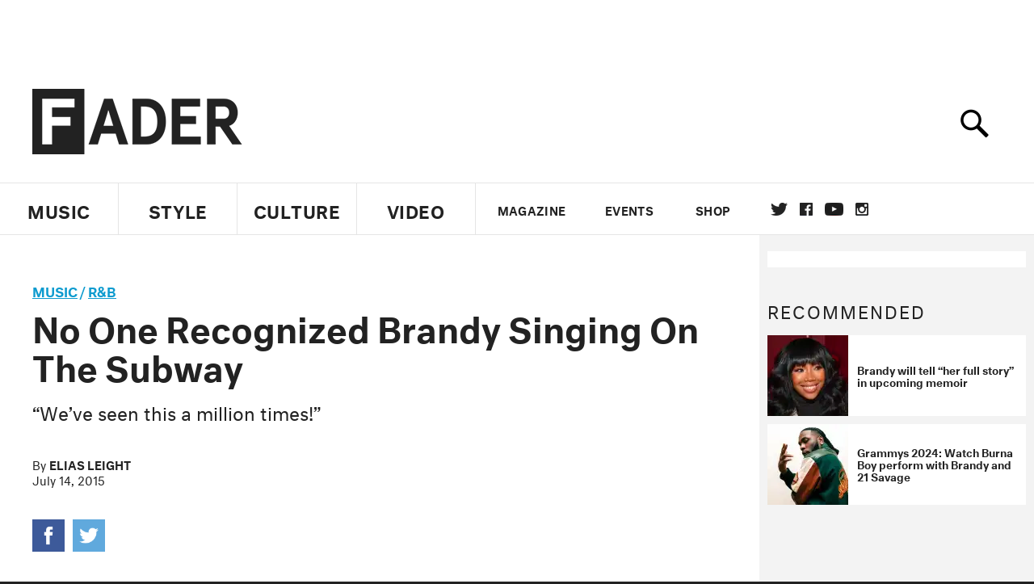

--- FILE ---
content_type: text/html; charset=utf-8
request_url: https://www.google.com/recaptcha/api2/aframe
body_size: 266
content:
<!DOCTYPE HTML><html><head><meta http-equiv="content-type" content="text/html; charset=UTF-8"></head><body><script nonce="Ey0hAeZhbfDaLlMyarRHRg">/** Anti-fraud and anti-abuse applications only. See google.com/recaptcha */ try{var clients={'sodar':'https://pagead2.googlesyndication.com/pagead/sodar?'};window.addEventListener("message",function(a){try{if(a.source===window.parent){var b=JSON.parse(a.data);var c=clients[b['id']];if(c){var d=document.createElement('img');d.src=c+b['params']+'&rc='+(localStorage.getItem("rc::a")?sessionStorage.getItem("rc::b"):"");window.document.body.appendChild(d);sessionStorage.setItem("rc::e",parseInt(sessionStorage.getItem("rc::e")||0)+1);localStorage.setItem("rc::h",'1769078025783');}}}catch(b){}});window.parent.postMessage("_grecaptcha_ready", "*");}catch(b){}</script></body></html>